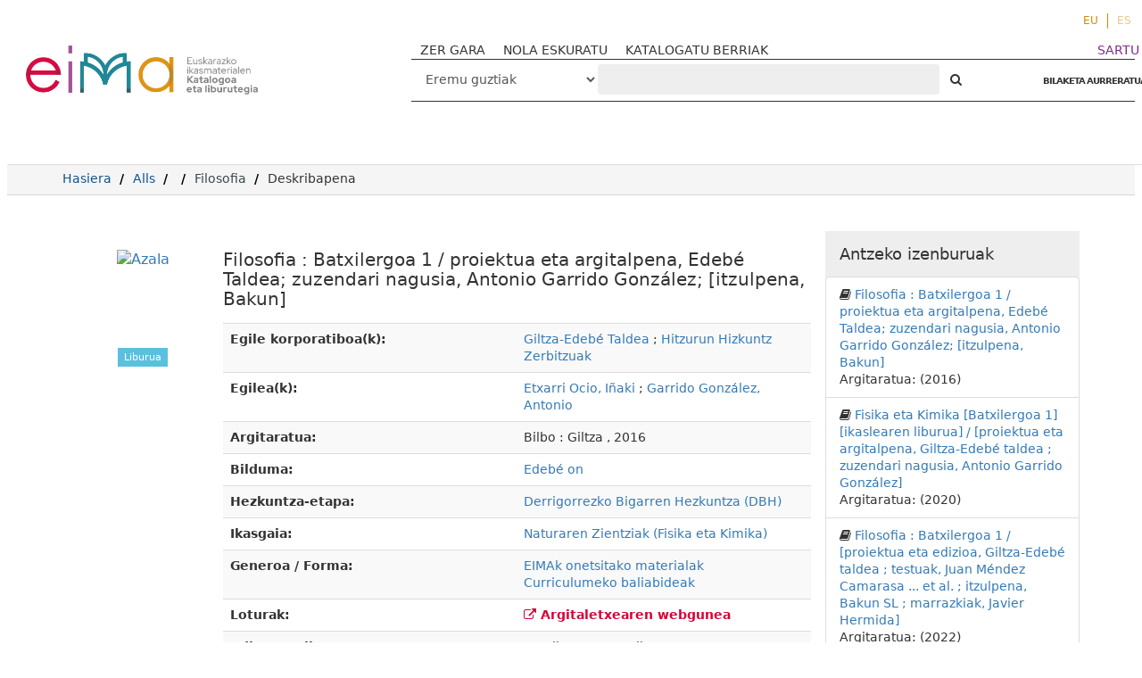

--- FILE ---
content_type: text/html; charset=UTF-8
request_url: http://eimakatalogoa.eus/vufind/Record/52903/Description
body_size: 8414
content:
<!DOCTYPE html><html lang="eu">
  <head>

<!-- Google tag (gtag.js) -->


<!-- Google tag (gtag.js) 
<script async src="https://www.googletagmanager.com/gtag/js?id=G-2X2S59VR6B"></script>
<script>
  window.dataLayer = window.dataLayer || [];
  function gtag(){dataLayer.push(arguments);}
  gtag('js', new Date());

  gtag('config', 'G-2X2S59VR6B');
</script>-->

<!-- Google tag (gtag.js) --> <script async src="https://www.googletagmanager.com/gtag/js?id=G-P544EDL98M"></script> <script> window.dataLayer = window.dataLayer || []; function gtag(){dataLayer.push(arguments);} gtag('js', new Date()); gtag('config', 'G-P544EDL98M'); </script>

    <style media="screen">
    .modal-dialog {
        width: 80% !important;
    }
    .breadcrumb > li + li::before {
        color: #000 !important;
    }
    .searchForm a,
    .searchForm a:hover {
      font-weight: bold;
    }
    .modal-body table tr {
      display: none;
    }
    .modal-body table tr:nth-of-type(4) {
      display: block;
    }
    .searchForm .checkbox input[type="checkbox"] {
    width: auto;
    display: inline-block;
    }
    .modal-body .media-left {
      width: 30%
    }

    .modal-body .media-body {
      width: 70%
    }
    .modal-body img.recordcover {
      height: auto;
      max-height: 100%;
    }
    </style>
        <meta charset="utf-8">
    <meta http-equiv="X-UA-Compatible" content="IE=edge"/>
    <meta name="viewport" content="width=device-width,initial-scale=1.0"/>
    <meta http-equiv="Content-Type" content="text/html; charset=UTF-8">
<meta name="Generator" content="VuFind 4.1">    <title>Deskribapena: Filosofia</title>        <!-- RTL styling -->
        <link href="/vufind/themes/sandal/css/compiled.css?_=1623914798" media="all" rel="stylesheet" type="text/css">
<link href="/vufind/themes/bootstrap3/css/print.css?_=1529867890" media="print" rel="stylesheet" type="text/css">
<!--[if lt IE 10]><link href="/vufind/themes/bootstrap3/css/flex-fallback.css?_=1506689756" media="" rel="stylesheet" type="text/css"><![endif]-->
<link href="/vufind/Record/52903/RDF" rel="alternate" type="application/rdf+xml" title="RDF Representation">
<link href="/vufind/themes/root/images/vufind-favicon.ico" rel="shortcut icon" type="image/x-icon">
<link href="/vufind/Search/OpenSearch?method=describe" rel="search" type="application/opensearchdescription+xml" title="Bilatu Liburutegiko Katalogoan">                <!--[if lt IE 10]><script type="text/javascript" src="/vufind/themes/bootstrap3/js/vendor/base64.js?_=1506689756"></script><![endif]-->
<script type="text/javascript" src="/vufind/themes/bootstrap3/js/vendor/jquery.min.js?_=1506689756"></script>
<script type="text/javascript" src="/vufind/themes/bootstrap3/js/vendor/bootstrap.min.js?_=1506689756"></script>
<script type="text/javascript" src="/vufind/themes/bootstrap3/js/vendor/bootstrap-accessibility.min.js?_=1506689756"></script>
<script type="text/javascript" src="/vufind/themes/bootstrap3/js/vendor/validator.min.js?_=1506689756"></script>
<script type="text/javascript" src="/vufind/themes/bootstrap3/js/lib/form-attr-polyfill.js?_=1506689756"></script>
<script type="text/javascript" src="/vufind/themes/bootstrap3/js/lib/autocomplete.js?_=1506689756"></script>
<script type="text/javascript" src="/vufind/themes/bootstrap3/js/common.js?_=1700059184"></script>
<script type="text/javascript" src="/vufind/themes/bootstrap3/js/lightbox.js?_=1549882653"></script>
<script type="text/javascript" src="/vufind/themes/bootstrap3/js/record.js?_=1506689756"></script>
<script type="text/javascript" src="/vufind/themes/bootstrap3/js/check_save_statuses.js?_=1506689756"></script>
<script type="text/javascript" src="/vufind/themes/bootstrap3/js/preview.js?_=1506689756"></script>
<script type="text/javascript">
    //<!--
    var userIsLoggedIn = false;
    //-->
</script>
<script type="text/javascript">
    //<!--
    VuFind.path = '/vufind';
VuFind.defaultSearchBackend = 'Solr';
VuFind.addTranslations({"add_tag_success": "Etiketak gordeak","bulk_email_success": "Itemak bidali dira.","bulk_noitems_advice": "Ez duzu ezer  aukeratu.","bulk_save_success": "Itema(k) gorde d(it)uzu","close": "Itxi","collection_empty": "Inongo item-ik ez dago ikusteko.","error_occurred": "Errore bat gertatu da:","go_to_list": "Joan zerrendara","libphonenumber_invalid": "Telefono zenbakia ez da zuzena","libphonenumber_invalidcountry": "Herriko aurrezenbakia ez da zuzena","libphonenumber_invalidregion": "Herrialdeko aurrezenbakia ez da zuzena:","libphonenumber_notanumber": "The string supplied did not seem to be a phone number","libphonenumber_toolong": "Sartutako testu katea luzegia da telefono zenbakia izateko","libphonenumber_tooshort": "Sartutako testu katea motzegia da telefono zenbakia izateko","libphonenumber_tooshortidd": "Telefono zenbakia motzegia da IDD-en atzean","loading": "Lanean","more": "Gehiago","number_thousands_separator": ".","sms_success": "Mezua bidalia.","Phone number invalid": "Telefono zenbakia ez da zuzena","Invalid country calling code": "Herriko aurrezenbakia ez da zuzena","Invalid region code": "Herrialdeko aurrezenbakia ez da zuzena:","The string supplied did not seem to be a phone number": "The string supplied did not seem to be a phone number","The string supplied is too long to be a phone number": "Sartutako testu katea luzegia da telefono zenbakia izateko","The string supplied is too short to be a phone number": "Sartutako testu katea motzegia da telefono zenbakia izateko","Phone number too short after IDD": "Telefono zenbakia motzegia da IDD-en atzean"});
    //-->
</script>  </head>
  <body class="template-dir-record template-name-view  ">
    
    <header class="header-nav-wrapper hidden-print">

            <a class="sr-only" href="#content">Joan edukira</a>
        <ul class="language-selector">
    <li>
      <form method="post" name="langForm" id="langForm">
        <input type="hidden" name="mylang"/>
      </form>
                  <a href="#"  class="active" onClick="document.langForm.mylang.value='eu';document.langForm.submit()">EU</a>
                  <a href="#"  onClick="document.langForm.mylang.value='es';document.langForm.submit()">ES</a>
            </li>
  </ul>
  <div class="banner container navbar">
  <div class="navbar-header">
    <button type="button" class="navbar-toggle" data-toggle="collapse" data-target="#header-collapse">
      <span class="sr-only">Toggle navigation</span>
      <i class="fa fa-bars" aria-hidden="true"></i>
    </button>
    <a class="navbar-brand lang-eu" href="/vufind/">VuFind</a>
   <!-- <a href="#" onclick="$('#home_message').modal()" class="warning-link">abisua</a>-->
    <div class="visible-xs">
        <form id="searchForm" class="searchForm navbar-form navbar-left flip " method="get" action="/vufind/Search/Results" name="searchForm" autocomplete="off">
             
        <select id="searchForm_type" class="searchForm_type form-control select-type" name="type" >
                    <option value="AllFields" >
                                Eremu guztiak            </option>
                    <option value="Title" >
                                Izenburua            </option>
                    <option value="Series" >
                                Bilduma            </option>
                    <option value="Author" >
                                Egilea            </option>
                    <option value="Subject" >
                                Gaia            </option>
                    <option value="genre" >
                                Generoa / Forma            </option>
                    <option value="ISN" >
                                ISBN/ISSN            </option>
                    <option value="690" >
                                Hezkuntza-etapa            </option>
                    <option value="691" >
                                Ikasgaia            </option>
                    <option value="692" >
                                Lanbide-arloa            </option>
                    <option value="693" >
                                Heziketa-zikloa            </option>
                    <option value="694" >
                                Lanbide-modulua            </option>
                    <option value="952o" >
                                Signatura-topografikoa            </option>
                    <option value="publisher" >
                                Argitaratzailea            </option>
                    </select>
            <input id="searchForm_lookfor" class="searchForm_lookfor form-control search-query autocomplete searcher:Solr" type="text" name="lookfor" value="" placeholder="‌" />
     
     
      <button type="submit" class="btn btn-no-border"><i class="fa fa-search" aria-hidden="true"></i></button> <!-- Bilatu -->
          <a href="/vufind/Search/Advanced" class="btn btn-link" rel="nofollow">BILAKETA AURRERATUA</a>
        
                      </form>
    </div>
  </div>
      <div class="collapse navbar-collapse" id="header-collapse">
      <nav class="custom-responsive-nav">
                  <ul class="nav navbar-nav navbar-left">
  <li>
    <a href="/vufind/?page=homepage">ZER GARA</a>
  </li>
<li>
    <a href="/vufind/?page=help">NOLA ESKURATU</a>
  </li>

  <li>
    <a href="/vufind/Search/NewItem?range=7&submit=Buscar&sort=year">KATALOGATU BERRIAK</a>
  </li>
<!--
  <li>
    <a href="https://landing.mailerlite.com/webforms/landing/i7n5p0" target="_blank"><img src="/vufind/themes/bootstrap3/images/icons/newsletter_icon-icons.com_49286.png" alt="">buletina</a>
  </li>-->
</ul>
                <ul role="navigation" class="nav navbar-nav navbar-right flip">
                    
          
              <li class="logoutOptions hidden">
                <a href="/vufind/MyResearch/Home?redirect=0"><i class="fa fa-home" aria-hidden="true"></i> Kontua</a>
              </li>

            

            <li class="logoutOptions hidden">
              <a href="/vufind/MyResearch/Logout" class="logout"><i class="fa fa-sign-out" aria-hidden="true"></i> Irten</a>
            </li>
            <li id="loginOptions">
                                            <a style="color:#7d2c89" href="/vufind/?page=register"> SARTU</a>
                          </li>
          
                    </ul>

        <!-- <nav class="nav searchbox hidden-print"> -->
        <div class="hidden-xs">
            <form id="searchForm" class="searchForm navbar-form navbar-left flip " method="get" action="/vufind/Search/Results" name="searchForm" autocomplete="off">
             
        <select id="searchForm_type" class="searchForm_type form-control select-type" name="type" >
                    <option value="AllFields" >
                                Eremu guztiak            </option>
                    <option value="Title" >
                                Izenburua            </option>
                    <option value="Series" >
                                Bilduma            </option>
                    <option value="Author" >
                                Egilea            </option>
                    <option value="Subject" >
                                Gaia            </option>
                    <option value="genre" >
                                Generoa / Forma            </option>
                    <option value="ISN" >
                                ISBN/ISSN            </option>
                    <option value="690" >
                                Hezkuntza-etapa            </option>
                    <option value="691" >
                                Ikasgaia            </option>
                    <option value="692" >
                                Lanbide-arloa            </option>
                    <option value="693" >
                                Heziketa-zikloa            </option>
                    <option value="694" >
                                Lanbide-modulua            </option>
                    <option value="952o" >
                                Signatura-topografikoa            </option>
                    <option value="publisher" >
                                Argitaratzailea            </option>
                    </select>
            <input id="searchForm_lookfor" class="searchForm_lookfor form-control search-query autocomplete searcher:Solr" type="text" name="lookfor" value="" placeholder="‌" />
     
     
      <button type="submit" class="btn btn-no-border"><i class="fa fa-search" aria-hidden="true"></i></button> <!-- Bilatu -->
          <a href="/vufind/Search/Advanced" class="btn btn-link" rel="nofollow">BILAKETA AURRERATUA</a>
        
                      </form>
        </div>
        <!-- </nav> -->
      </nav>
    </div>
  </div>

  <!-- <div class="search container navbar">
    <nav class="nav searchbox hidden-print">
          </nav>
  </div> -->
      <!-- <span class="red"></span><span class="green"></span><span class="yellow"></span> -->

    </header>
    <nav class="breadcrumbs">

      <div class="container">
        
        <ul class="breadcrumb hidden-print">
          <li class=""><a href="/vufind/">Hasiera</a></li>
          <li class=""><a href="/vufind/Search/Results?type=AllFields&limit=20&sort=year">Alls</a></li>
                          <li><li class="active"><a href="/vufind/Record/52903">Filosofia</a></li> <li class="active">Deskribapena</li>                      </ul>
              </div>
    </nav>
    <div role="main" class="main">
      <div id="content" class="container">
        


<div class="record sourceSolr">
  <div class="mainbody left">
    <input type="hidden" value="52903" class="hiddenId" />
    <input type="hidden" value="Solr" class="hiddenSource" />
        <div class="media" vocab="http://schema.org/" resource="#record" typeof="Book Product">
  

      <div class="media-left large img-col">
                      <a href="&#x2F;vufind&#x2F;Cover&#x2F;Show&#x3F;author&#x3D;&amp;callnumber&#x3D;&amp;size&#x3D;large&amp;title&#x3D;Filosofia&#x2B;&#x25;3A&#x2B;Batxilergoa&#x2B;1&#x2B;&#x25;2F&#x2B;proiektua&#x2B;eta&#x2B;argitalpena&#x25;2C&#x2B;Edeb&#x25;C3&#x25;A9&#x2B;Taldea&#x25;3B&#x2B;zuzendari&#x2B;nagusia&#x25;2C&#x2B;Antonio&#x2B;Garrido&#x2B;Gonz&#x25;C3&#x25;A1lez&#x25;3B&#x2B;&#x25;5Bitzulpena&#x25;2C&#x2B;Bakun&#x25;5D&amp;recordid&#x3D;52903&amp;source&#x3D;Solr&amp;isbn&#x3D;8483785374">  <img alt="Azala" data-linkpreview="true" class="recordcover" src="https://eima.vufind.es/cgi-bin/koha/opac-image.pl?biblionumber=52903"/>
  </a>      
            
                    <div class="record-previews">
          <span class="googlePreviewSpan__link:full,partial;tab:partial"></span><span class="olPreviewSpan__full,partial"></span><span class="hathiPreviewSpan__pd,ic-world,cc-by,cc-by-nd,cc-by-nc-nd,cc-by-nc,cc-by-nc-sa,cc-by-sa,cc-zero,und-world"></span><span class="previewBibkeys ISBN8483785374"></span><div class="googlePreviewDiv"><a title="Nondiko aurrebista Google Books" class="hidden previewGBS ISBN8483785374" target="_blank"><img src="https://www.google.com/intl/eu/googlebooks/images/gbs_preview_button1.png" alt="Aurrebista" /></a></div><div class="olPreviewDiv"><a title="Nondiko aurrebista Open Library" class="hidden previewOL ISBN8483785374" target="_blank"><img src="/vufind/themes/bootstrap3/images/preview_ol.gif" alt="Aurrebista" /></a></div><div class="hathiPreviewDiv"><a title="Nondiko aurrebista HathiTrust" class="hidden previewHT ISBN8483785374" target="_blank"><img src="/vufind/themes/bootstrap3/images/preview_ht.gif" alt="Aurrebista" /></a></div>        </div>
            <div id="description" class="result-formats">
          <span class="format book">Liburua</span>

      </div>

    </div>
  
  <div class="media-body">

    <h3 property="name">Filosofia : Batxilergoa 1 / proiektua eta argitalpena, Edebé Taldea; zuzendari nagusia, Antonio Garrido González; [itzulpena, Bakun]</h3>

        
                <div class="savedLists">
        <strong>Zerrenda:</strong>
      </div>
    
        

    
      <table class="table table-striped" aria-label="Xehetasun bibliografikoak">
                  


                      <tr>
                                  <th>
                  Egile korporatiboa(k):
                  </th><td>
                
                <span class="author-data" property="creator">
      <a href="/vufind/Author/Home?author=Giltza-Edeb%C3%A9+Taldea">
        Giltza-Edebé Taldea</a></span> ; <span class="author-data" property="creator">
      <a href="/vufind/Author/Home?author=Hitzurun+Hizkuntz+Zerbitzuak">
        Hitzurun Hizkuntz Zerbitzuak</a></span>            </td>
          </tr>
                                      


                      <tr>
                                  <th>
                  Egilea(k):
                  </th><td>
                
                <span class="author-data" property="contributor">
      <a href="/vufind/Author/Home?author=Etxarri+Ocio%2C+I%C3%B1aki">
        Etxarri Ocio, Iñaki</a></span> ; <span class="author-data" property="contributor">
      <a href="/vufind/Author/Home?author=Garrido+Gonz%C3%A1lez%2C+Antonio">
        Garrido González, Antonio</a></span>            </td>
          </tr>
                                      


                                      


                      <tr>
                                  <th>
                  Argitaratua:
                  </th><td>
                
                <span property="publisher" typeof="Organization">
      <span property="location">Bilbo</span>
        <span property="name">: Giltza</span>
    </span>
      <span property="publicationDate">, 2016</span>
    <br/>            </td>
          </tr>
                                      


                      <tr>
                                  <th>
                  Bilduma:
                  </th><td>
                
                <a href="/vufind/Search/Results?lookfor=%22Edeb%C3%A9+on%22&amp;type=Series
">Edebé on</a>
            <br/>            </td>
          </tr>
                                      


                      <tr>
                                  <th>
                  Hezkuntza-etapa:
                  </th><td>
                
                <a href="/vufind/Search/Results?lookfor=%22Derrigorrezko+Bigarren+Hezkuntza+%28DBH%29%22&amp;type=690
">Derrigorrezko Bigarren Hezkuntza (DBH)</a><br/>            </td>
          </tr>
                                      


                      <tr>
                                  <th>
                  Ikasgaia:
                  </th><td>
                
                <a href="/vufind/Search/Results?lookfor=%22Naturaren+Zientziak+%28Fisika+eta+Kimika%29%22&amp;type=691
">Naturaren Zientziak (Fisika eta Kimika)</a><br/>            </td>
          </tr>
                                      


                                  <tr>
                <th>
                  Generoa / Forma:                 </th>
                <td>
                                        <a title="EIMAk&#x20;onetsitako&#x20;materialak" href="/vufind/Search/Results?lookfor=%22EIMAk+onetsitako+materialak%22&amp;type=Genre
" rel="nofollow">
                        EIMAk onetsitako materialak                      </a>
                    <br />
                                          <a title="Curriculumeko&#x20;baliabideak" href="/vufind/Search/Results?lookfor=%22Curriculumeko+baliabideak%22&amp;type=Genre
" rel="nofollow">
                        Curriculumeko baliabideak                      </a>
                    <br />
                                    </td>
              </tr>                            


                      <tr>
                                  <th>
                  Loturak:
                  </th><td>
                
                <a href="&#x20;http&#x3A;&#x2F;&#x2F;www.edebe.com" class="fulltext" target="new"><i class="fa fa-external-link" aria-hidden="true"></i>  Argitaletxearen webgunea</a><br/>            </td>
          </tr>
                            
          <tr valign="top">
      <th>Adina / Maila: </th>
      <td>
                  Batxilergoa, 1.maila<br/>
              </td>
    </tr>
  


      </table>
          </div>
</div>

<script type="text/javascript">
/* Remove video link */
(function(){
  var TEST_STRING = 'EZIN DAITEKE DESKARGATU'
  var $record = $('.record')
  var $table = $record.find('.table.table-striped').first()
  var $resources = $table.find('a[target="new"]')

  $resources.each(function(key, item) {
    if(item.innerHTML.includes(TEST_STRING)) {
        if (window.location.href.includes('#') && !window.location.href.includes('Description#holdings')) $(item).remove()
    }
  })
}())


  (function(){
    var TEST_STRINGS = ['EZIN DAITEKE DESKARGATU', 'Acceso restringido'];
    var $record = $('.record');
    var $table = $record.find('.table.table-striped').first();
    var $resources = $table.find('a[target="new"]');

    $resources.each(function(key, item) {
      TEST_STRINGS.forEach(function(testString) {
        if(item.innerHTML.includes(testString)) {
          $(item).addClass('restricted-access');
        }
      });
    });
  }());


$(function(){
  var $image = $('.recordcover')
  var $twitter = $('<meta property="og:image" content="'+$image.attr('src')+'" />')
  var $facebook = $('<meta name="twitter:image" content="'+$image.attr('src')+'" />')

  $("head").append($twitter).append($facebook)
})


</script>
<style media="screen">
.record .format::after {
  content: " ";
}

/* Oculta los enlaces con clase 'restricted-access' */
a.restricted-access {
    display: none;
}

/* Oculta los elementos <br> que siguen inmediatamente a los enlaces ocultos */
a.restricted-access + br {
    display: none;
}


.book {
    display: inline-block;
    padding: 0.25em 0.65em;
    font-size: 11px;
    background-color: #5bc0de;
    color: #fff;
}
.format {
    display: inline-block;
    padding: 0.25em 0.65em;
    font-size: 11px;
    background-color: #5bc0de;
    color: #fff;
}
</style>


          <a name="tabnav"></a>
      <div class="record-tabs">
        <ul class="nav nav-tabs">
<ul class="record-nav nav nav-pills hidden-print">
      <li><a class="cite-record" data-lightbox href="/vufind/Record/52903/Cite" rel="nofollow"><i class="fa fa-asterisk" aria-hidden="true"></i> Erreferentzia bihurtu</a></li>
      <li><a class="mail-record" data-lightbox href="/vufind/Record/52903/Email" rel="nofollow"><i class="fa fa-envelope" aria-hidden="true"></i> Bidali</a></li>

        <li class="dropdown">
      <a class="export-toggle dropdown-toggle" data-toggle="dropdown" href="/vufind/Record/52903/Export" rel="nofollow"><i class="fa fa-list-alt" aria-hidden="true"></i> Esportatu erregistroa</a>
      <ul class="dropdown-menu" role="menu">
                  <li><a target="RefWorksMain" href="/vufind/Record/52903/Export?style=RefWorks" rel="nofollow">Nora  RefWorks</a></li>
                  <li><a target="EndNoteWebMain" href="/vufind/Record/52903/Export?style=EndNoteWeb" rel="nofollow">Nora  EndNoteWeb</a></li>
                  <li><a href="/vufind/Record/52903/Export?style=EndNote" rel="nofollow">Nora  EndNote</a></li>
                  <li><a href="/vufind/Record/52903/Export?style=MARC" rel="nofollow">Nora  MARC</a></li>
                  <li><a href="/vufind/Record/52903/Export?style=BibTeX" rel="nofollow">Nora  BibTeX</a></li>
                  <li><a href="/vufind/Record/52903/Export?style=RIS" rel="nofollow">Nora  RIS</a></li>
              </ul>
    </li>
  
      <li>
              <a class="save-record" data-lightbox href="/vufind/Record/52903/Save" rel="nofollow"><i class="fa fa-star" aria-hidden="true"></i> Eraman zerrenda batera</a>
          </li>
      <li>
    <a href="https://www.facebook.com/sharer/sharer.php?u=http://eimakatalogoa.eus/vufind/Record/52903&t=Filosofia" onclick="javascript:window.open(this.href, '', 'menubar=no,toolbar=no,resizable=yes,scrollbars=yes,height=300,width=600');return false;" target="_blank">
      <i class="fa fa-facebook" aria-hidden="true"></i> Facebook
    </a>
  </li>
  <li>
    <a href="https://twitter.com/share?url=http://eimakatalogoa.eus/vufind/Record/52903&text=Filosofia" onclick="javascript:window.open(this.href, '', 'menubar=no,toolbar=no,resizable=yes,scrollbars=yes,height=300,width=600');return false;" target="_blank">
    <i class="fa fa-twitter" aria-hidden="true"></i> Twitter
    </a>
  </li>
</ul>                      
            <li>
                              <a class="holdings" href="/vufind/Record/52903/Holdings#tabnav">‌</a>
                          </li>
                      
            <li class="active initiallyActive">
                              <a class="description" href="/vufind/Record/52903/Description#tabnav">Deskribapena</a>
                          </li>
                      
            <li class="hidden noajax">
                              <a class="preview" href="/vufind/Record/52903/Preview#tabnav">Aurrebista</a>
                          </li>
                      
            <li>
                              <a class="similar" href="/vufind/Record/52903/Similar#tabnav">Antzeko izenburuak</a>
                          </li>
                      
            <li>
                          </li>
                  </ul>

        <div class="tab-content" style="text-align:left">
                      <div class="tab-pane active description-tab">
              <table class="table table-striped" summary="Deskribapena">
            <tr><th>Deskribapen fisikoa:</th><td>303 or. ; 29 cm</td></tr>
          <tr><th>Hizkuntza-onespena:</th><td>2016/05/04</td></tr>
          <tr><th>Adina / Maila:</th><td>Batxilergoa, 1.maila</td></tr>
          <tr><th>ISBN:</th><td>978-84-8378-537-9</td></tr>
      </table>
            </div>
                  </div>
      </div>
    
    <span class="Z3988" title="url_ver&#x3D;Z39.88-2004&amp;ctx_ver&#x3D;Z39.88-2004&amp;ctx_enc&#x3D;info&#x25;3Aofi&#x25;2Fenc&#x25;3AUTF-8&amp;rfr_id&#x3D;info&#x25;3Asid&#x25;2Fvufind.svn.sourceforge.net&#x25;3Agenerator&amp;rft.title&#x3D;Filosofia&#x2B;&#x25;3A&#x2B;Batxilergoa&#x2B;1&#x2B;&#x25;2F&#x2B;proiektua&#x2B;eta&#x2B;argitalpena&#x25;2C&#x2B;Edeb&#x25;C3&#x25;A9&#x2B;Taldea&#x25;3B&#x2B;zuzendari&#x2B;nagusia&#x25;2C&#x2B;Antonio&#x2B;Garrido&#x2B;Gonz&#x25;C3&#x25;A1lez&#x25;3B&#x2B;&#x25;5Bitzulpena&#x25;2C&#x2B;Bakun&#x25;5D&amp;rft.date&#x3D;2016&amp;rft_val_fmt&#x3D;info&#x25;3Aofi&#x25;2Ffmt&#x25;3Akev&#x25;3Amtx&#x25;3Abook&amp;rft.genre&#x3D;book&amp;rft.btitle&#x3D;Filosofia&#x2B;&#x25;3A&#x2B;Batxilergoa&#x2B;1&#x2B;&#x25;2F&#x2B;proiektua&#x2B;eta&#x2B;argitalpena&#x25;2C&#x2B;Edeb&#x25;C3&#x25;A9&#x2B;Taldea&#x25;3B&#x2B;zuzendari&#x2B;nagusia&#x25;2C&#x2B;Antonio&#x2B;Garrido&#x2B;Gonz&#x25;C3&#x25;A1lez&#x25;3B&#x2B;&#x25;5Bitzulpena&#x25;2C&#x2B;Bakun&#x25;5D&amp;rft.series&#x3D;Edeb&#x25;C3&#x25;A9&#x2B;on&amp;rft.au&#x3D;&amp;rft.pub&#x3D;&#x25;3A&#x2B;Giltza&amp;rft.edition&#x3D;&amp;rft.isbn&#x3D;8483785374"></span>  </div>

  <div class="sidebar right hidden-print">
          <h4>Antzeko izenburuak</h4>
  <ul class="list-group">
          <li class="list-group-item">
                <i class="fa fa-x fa-book" title="Book"></i>
        <a href="/vufind/Record/20971">
          Filosofia : Batxilergoa 1 / proiektua eta argitalpena, Edebé Taldea; zuzendari nagusia, Antonio Garrido González; [itzulpena, Bakun]        </a>
                          <br/>Argitaratua: (2016)
              </li>
          <li class="list-group-item">
                <i class="fa fa-x fa-book" title="Book"></i>
        <a href="/vufind/Record/52928">
          Fisika eta Kimika [Batxilergoa 1] [ikaslearen liburua] / [proiektua eta argitalpena, Giltza-Edebé taldea ; zuzendari nagusia, Antonio Garrido González]        </a>
                          <br/>Argitaratua: (2020)
              </li>
          <li class="list-group-item">
                <i class="fa fa-x fa-book" title="Book"></i>
        <a href="/vufind/Record/61999">
          Filosofia : Batxilergoa 1 / [proiektua eta edizioa, Giltza-Edebé taldea ; testuak, Juan Méndez Camarasa ... et al. ; itzulpena, Bakun SL ; marrazkiak, Javier Hermida]        </a>
                          <br/>Argitaratua: (2022)
              </li>
          <li class="list-group-item">
                <i class="fa fa-x fa-book" title="Book"></i>
        <a href="/vufind/Record/20969">
          Biologia eta Geologia : DBH 4 / proiektua eta argitalpena, Edebé Taldea; zuzendari nagusia, Antonio Garrido González; [itzulpena, Itzurun Hizkuntz Zerbitzuak eta Bakun]        </a>
                          <br/>Argitaratua: (2016)
              </li>
          <li class="list-group-item">
                <i class="fa fa-x fa-book" title="Book"></i>
        <a href="/vufind/Record/20970">
          Fisika eta Kimika : DBH 2 / proiektua eta argitalpena, Edebé Taldea; zuzendari nagusia, Antonio Garrido González; [itzulpena, Itzurun Hizkuntz Zerbitzuak eta Iñaki Etxarri]        </a>
                          <br/>Argitaratua: (2016)
              </li>
      </ul>
      </div>



</div>
<script type="text/javascript">
    //<!--
    $(document).ready(recordDocReady);
    //-->
</script>      </div>
    </div>
    <footer class="hidden-print">
  <div class="footer-wrapper">
  <div class="brand">


  <div class="first-col">
    <img src="/vufind/themes/sandal/images/footer-e.svg" alt="">

  </div>
  <div class="second-col">
    <ul>
      <li><a href="/vufind/Search/History">Bilaketaren historia</a></li>
      <li><a href="/vufind/Search/Advanced">Bilaketa aurreratua</a></li>
    </ul>
    <img src="/vufind/themes/sandal/images/logo-gobierno-vasco.svg" alt="">
  </div>
  <div class="third-col">
      <img src="/vufind/themes/sandal/images/footer-logo.svg" alt="">
      <p>Tel. 943 202748</p><p>eimakatalogoa@hezkuntza.net</p>
  </div>
  <div class="last-col">
    <a href="/vufind/?page=contact">
      <p>Otaola hiribidea, 29</p>
      <p>Eibarko Hezkuntza Esparrua</p>
      <p>Jaizkibel eraikina, 2. solairua</p>
      <p>20600 Eibar</p>
    </a>
  </div>
</div>
</div>

  <div class="poweredby">
      </div>

  <div id="footerModal" class="modal fade hidden-print" tabindex="-1" role="dialog" aria-labelledby="modalTitle" aria-hidden="true">
    <div class="modal-dialog">
      <div class="modal-content">
        <button style="padding: 2rem;cursor: pointer;z-index: 4;position: absolute;right: 0;top: 0;" type="button" class="close" data-dismiss="modal" aria-hidden="true">&times;</button>
        <div class="modal-body" style="padding: 4rem">Lanean...</div>
      </div>
    </div>
  </div>

</footer>
<script>
$( document ).ready(function() {

  $('.holdings-tab').each(function(key, item){
    var text = item.innerHTML
    var isFlash = text.toLowerCase().indexOf('flash')
    if (isFlash > 0) {

    }
  })

  $('.media-body a.fulltext, .holdings-tab a').each(function(key, item){
   var text = item.innerHTML
   var isFlash = text.toLowerCase().indexOf('flash')
   if (isFlash > 0) {

     var $video = $('.video')
     $video.hide()

     $(item).on('click', function(evt){
        evt.preventDefault()
        var message = 'Baliabide hau exekutatzeko Adobe Flash Player behar da, baina 2021. urtetik aurrera teknologia hau ez dago erabilgarri. Dena den, "Deskargatu webgunea" estekan klik eginez, baliabide osoa deskarga dezakezu zure ordenagailuan eta formatu-aldaketak eginez gero, exekutatzeko aukera egon daiteke. Bestalde, zehazten diren Creative Commons lizentziako baldintza berberak errespetatu behar dituzu: aitortu, berdin partekatu eta erabilera ez komertziala eman.'
        $('#footerModal .modal-body').empty().append(message)
        $('#footerModal').modal()
     })

   }
 })

})
</script>
    <!-- MODAL IN CASE WE NEED ONE -->
    <div id="modal" class="modal fade hidden-print" tabindex="-1" role="dialog" aria-labelledby="modalTitle" aria-hidden="true">
      <div class="modal-dialog">
        <div class="modal-content">
          <button type="button" class="close" data-dismiss="modal" aria-hidden="true">&times;</button>
          <div class="modal-body">Lanean...</div>
        </div>
      </div>
    </div>
    <div class="offcanvas-toggle" data-toggle="offcanvas"><i class="fa" title="Ireki albokobarra"></i></div>
    <div class="offcanvas-overlay" data-toggle="offcanvas"></div>
            
    <script type="text/javascript">
      if (document.querySelector('.img-col')) document.querySelector('.img-col').children[0].setAttribute('href', '')
      $(function(){
        $('.mainbody').find('.img-col').on('click', function(e){
          e.preventDefault()
          var $media = $('.media').clone()
          var $img = $media.find('img')
          var src = $img.attr('src')
          var repl = $img.attr('src')
          $img.attr('src', repl);
          $img.parent().css({'width':'250px'});
          $img.css({'width':'250px'});
          $img.parent('a').removeAttr('href')
          // /cgi-bin/koha/opac-image.pl?&biblionumber=13085
          $('.modal-body').empty().append($media)
          $('#modal').modal()
        })
      })
      $(function(){
        var $sidebar = $(".sidebar.right");
        var url = window.location;
        var search = url.search;

        var searchParams = new URLSearchParams(search);

        var type = searchParams.get("type");
        var filter = searchParams.get("filter[]") === 'genre_facet:"IRALEren materialak"';

        /* must be exactly? genre_facet%3A"IRALEren+materialak" */
        if (!filter) {
          var $collection = $('#side-panel-930_str_mv')

          if($collection) {
            $collection.hide()
          }
        }

      })
    </script>
  </body>
</html>


--- FILE ---
content_type: application/javascript; charset=UTF-8
request_url: https://catalog.hathitrust.org/api/volumes/brief/json/isbn:8483785374&callback=processHTBookInfo?_=1768857322568
body_size: 211
content:
processHTBookInfo( {"isbn:8483785374":{"records":[],"items":[]}})